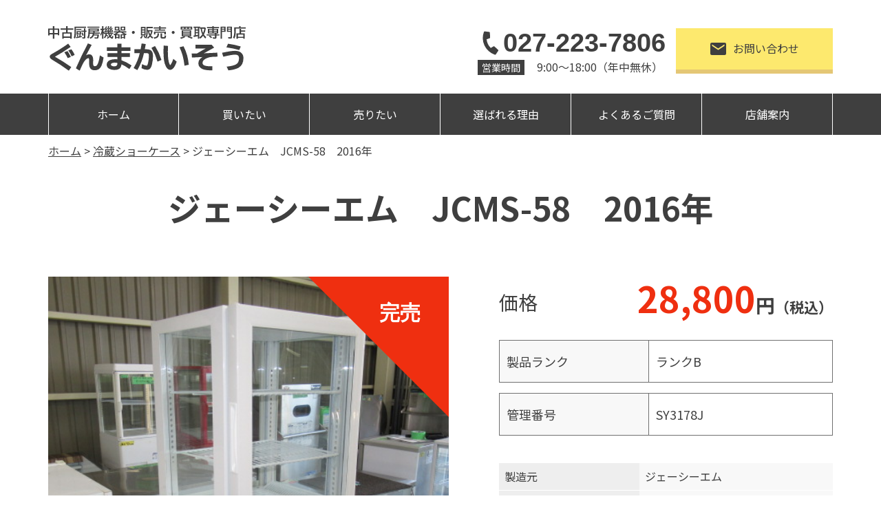

--- FILE ---
content_type: text/html; charset=UTF-8
request_url: https://gunmakaisou.com/page-item/%E3%82%B8%E3%82%A7%E3%83%BC%E3%82%B7%E3%83%BC%E3%82%A8%E3%83%A0%E3%80%80jcms-58%E3%80%802016%E5%B9%B4/
body_size: 15190
content:

<!doctype html>
<html dir="ltr" lang="ja" prefix="og: https://ogp.me/ns#">
<head>
<!-- Global site tag (gtag.js) - Google Analytics -->
<script async src="https://www.googletagmanager.com/gtag/js?id=G-SJE6ZMXV1K"></script>
<script>
  window.dataLayer = window.dataLayer || [];
  function gtag(){dataLayer.push(arguments);}
  gtag('js', new Date());

  gtag('config', 'G-SJE6ZMXV1K');
</script>
    <meta charset="UTF-8">
	<meta name="viewport" content="width=device-width,initial-scale=1,shrink-to-fit=no">


<meta name="google-site-verification" content="KnUiOUwhZPUQNUZRM_H6OXTifMiKk4MeHnO7I7C0XoA" />
<script
  src="https://code.jquery.com/jquery-3.6.0.min.js"
  integrity="sha256-/xUj+3OJU5yExlq6GSYGSHk7tPXikynS7ogEvDej/m4="
  crossorigin="anonymous"></script>
<link rel="preconnect" href="https://fonts.gstatic.com">
<link href="https://fonts.googleapis.com/css2?family=Noto+Sans+JP:wght@400;700&display=swap" rel="stylesheet">
<link href="https://use.fontawesome.com/releases/v5.15.1/css/all.css" rel="stylesheet">
  <link rel="stylesheet" href="https://gunmakaisou.com/wp2/wp-content/themes/Gunmakaisou_new/style.css?202109031520" type="text/css">
<link rel="icon" href="https://gunmakaisou.com/wp2/wp-content/themes/Gunmakaisou_new/assets/images/common/favicon_new.ico">
<script>
(function(){
  var html = document.getElementsByTagName('html')||[];
  html[0].classList.add('enable-javascript');
  window.addEventListener("load", function(){
    html[0].classList.add('window-load');
  }, false);
})();
</script>
<style>
html.enable-javascript #gnav_mm{
  visibility: hidden;
}
html.enable-javascript.window-load #gnav_mm{
  visibility: visible;
	}
</style>
<title>ジェーシーエム JCMS-58 2016年 - 株式会社群馬改装家具</title>
	<style>img:is([sizes="auto" i], [sizes^="auto," i]) { contain-intrinsic-size: 3000px 1500px }</style>
	
		<!-- All in One SEO 4.8.1.1 - aioseo.com -->
	<meta name="robots" content="max-image-preview:large" />
	<link rel="canonical" href="https://gunmakaisou.com/page-item/%e3%82%b8%e3%82%a7%e3%83%bc%e3%82%b7%e3%83%bc%e3%82%a8%e3%83%a0%e3%80%80jcms-58%e3%80%802016%e5%b9%b4/" />
	<meta name="generator" content="All in One SEO (AIOSEO) 4.8.1.1" />
		<meta property="og:locale" content="ja_JP" />
		<meta property="og:site_name" content="株式会社群馬改装家具 - 中古厨房機器の販売・買取りなら、群馬改装へ！" />
		<meta property="og:type" content="article" />
		<meta property="og:title" content="ジェーシーエム JCMS-58 2016年 - 株式会社群馬改装家具" />
		<meta property="og:url" content="https://gunmakaisou.com/page-item/%e3%82%b8%e3%82%a7%e3%83%bc%e3%82%b7%e3%83%bc%e3%82%a8%e3%83%a0%e3%80%80jcms-58%e3%80%802016%e5%b9%b4/" />
		<meta property="article:published_time" content="2022-02-07T03:31:45+00:00" />
		<meta property="article:modified_time" content="2022-02-20T00:26:33+00:00" />
		<meta name="twitter:card" content="summary" />
		<meta name="twitter:title" content="ジェーシーエム JCMS-58 2016年 - 株式会社群馬改装家具" />
		<script type="application/ld+json" class="aioseo-schema">
			{"@context":"https:\/\/schema.org","@graph":[{"@type":"BreadcrumbList","@id":"https:\/\/gunmakaisou.com\/page-item\/%e3%82%b8%e3%82%a7%e3%83%bc%e3%82%b7%e3%83%bc%e3%82%a8%e3%83%a0%e3%80%80jcms-58%e3%80%802016%e5%b9%b4\/#breadcrumblist","itemListElement":[{"@type":"ListItem","@id":"https:\/\/gunmakaisou.com\/#listItem","position":1,"name":"\u5bb6","item":"https:\/\/gunmakaisou.com\/","nextItem":{"@type":"ListItem","@id":"https:\/\/gunmakaisou.com\/page-item\/%e3%82%b8%e3%82%a7%e3%83%bc%e3%82%b7%e3%83%bc%e3%82%a8%e3%83%a0%e3%80%80jcms-58%e3%80%802016%e5%b9%b4\/#listItem","name":"\u30b8\u30a7\u30fc\u30b7\u30fc\u30a8\u30e0\u3000JCMS-58\u30002016\u5e74"}},{"@type":"ListItem","@id":"https:\/\/gunmakaisou.com\/page-item\/%e3%82%b8%e3%82%a7%e3%83%bc%e3%82%b7%e3%83%bc%e3%82%a8%e3%83%a0%e3%80%80jcms-58%e3%80%802016%e5%b9%b4\/#listItem","position":2,"name":"\u30b8\u30a7\u30fc\u30b7\u30fc\u30a8\u30e0\u3000JCMS-58\u30002016\u5e74","previousItem":{"@type":"ListItem","@id":"https:\/\/gunmakaisou.com\/#listItem","name":"\u5bb6"}}]},{"@type":"Organization","@id":"https:\/\/gunmakaisou.com\/#organization","name":"\u682a\u5f0f\u4f1a\u793e\u7fa4\u99ac\u6539\u88c5\u5bb6\u5177","description":"\u4e2d\u53e4\u53a8\u623f\u6a5f\u5668\u306e\u8ca9\u58f2\u30fb\u8cb7\u53d6\u308a\u306a\u3089\u3001\u7fa4\u99ac\u6539\u88c5\u3078\uff01","url":"https:\/\/gunmakaisou.com\/"},{"@type":"WebPage","@id":"https:\/\/gunmakaisou.com\/page-item\/%e3%82%b8%e3%82%a7%e3%83%bc%e3%82%b7%e3%83%bc%e3%82%a8%e3%83%a0%e3%80%80jcms-58%e3%80%802016%e5%b9%b4\/#webpage","url":"https:\/\/gunmakaisou.com\/page-item\/%e3%82%b8%e3%82%a7%e3%83%bc%e3%82%b7%e3%83%bc%e3%82%a8%e3%83%a0%e3%80%80jcms-58%e3%80%802016%e5%b9%b4\/","name":"\u30b8\u30a7\u30fc\u30b7\u30fc\u30a8\u30e0 JCMS-58 2016\u5e74 - \u682a\u5f0f\u4f1a\u793e\u7fa4\u99ac\u6539\u88c5\u5bb6\u5177","inLanguage":"ja","isPartOf":{"@id":"https:\/\/gunmakaisou.com\/#website"},"breadcrumb":{"@id":"https:\/\/gunmakaisou.com\/page-item\/%e3%82%b8%e3%82%a7%e3%83%bc%e3%82%b7%e3%83%bc%e3%82%a8%e3%83%a0%e3%80%80jcms-58%e3%80%802016%e5%b9%b4\/#breadcrumblist"},"datePublished":"2022-02-07T12:31:45+09:00","dateModified":"2022-02-20T09:26:33+09:00"},{"@type":"WebSite","@id":"https:\/\/gunmakaisou.com\/#website","url":"https:\/\/gunmakaisou.com\/","name":"\u682a\u5f0f\u4f1a\u793e\u7fa4\u99ac\u6539\u88c5\u5bb6\u5177","description":"\u4e2d\u53e4\u53a8\u623f\u6a5f\u5668\u306e\u8ca9\u58f2\u30fb\u8cb7\u53d6\u308a\u306a\u3089\u3001\u7fa4\u99ac\u6539\u88c5\u3078\uff01","inLanguage":"ja","publisher":{"@id":"https:\/\/gunmakaisou.com\/#organization"}}]}
		</script>
		<!-- All in One SEO -->

<script type="text/javascript">
/* <![CDATA[ */
window._wpemojiSettings = {"baseUrl":"https:\/\/s.w.org\/images\/core\/emoji\/15.0.3\/72x72\/","ext":".png","svgUrl":"https:\/\/s.w.org\/images\/core\/emoji\/15.0.3\/svg\/","svgExt":".svg","source":{"concatemoji":"https:\/\/gunmakaisou.com\/wp2\/wp-includes\/js\/wp-emoji-release.min.js?ver=6.7.2"}};
/*! This file is auto-generated */
!function(i,n){var o,s,e;function c(e){try{var t={supportTests:e,timestamp:(new Date).valueOf()};sessionStorage.setItem(o,JSON.stringify(t))}catch(e){}}function p(e,t,n){e.clearRect(0,0,e.canvas.width,e.canvas.height),e.fillText(t,0,0);var t=new Uint32Array(e.getImageData(0,0,e.canvas.width,e.canvas.height).data),r=(e.clearRect(0,0,e.canvas.width,e.canvas.height),e.fillText(n,0,0),new Uint32Array(e.getImageData(0,0,e.canvas.width,e.canvas.height).data));return t.every(function(e,t){return e===r[t]})}function u(e,t,n){switch(t){case"flag":return n(e,"\ud83c\udff3\ufe0f\u200d\u26a7\ufe0f","\ud83c\udff3\ufe0f\u200b\u26a7\ufe0f")?!1:!n(e,"\ud83c\uddfa\ud83c\uddf3","\ud83c\uddfa\u200b\ud83c\uddf3")&&!n(e,"\ud83c\udff4\udb40\udc67\udb40\udc62\udb40\udc65\udb40\udc6e\udb40\udc67\udb40\udc7f","\ud83c\udff4\u200b\udb40\udc67\u200b\udb40\udc62\u200b\udb40\udc65\u200b\udb40\udc6e\u200b\udb40\udc67\u200b\udb40\udc7f");case"emoji":return!n(e,"\ud83d\udc26\u200d\u2b1b","\ud83d\udc26\u200b\u2b1b")}return!1}function f(e,t,n){var r="undefined"!=typeof WorkerGlobalScope&&self instanceof WorkerGlobalScope?new OffscreenCanvas(300,150):i.createElement("canvas"),a=r.getContext("2d",{willReadFrequently:!0}),o=(a.textBaseline="top",a.font="600 32px Arial",{});return e.forEach(function(e){o[e]=t(a,e,n)}),o}function t(e){var t=i.createElement("script");t.src=e,t.defer=!0,i.head.appendChild(t)}"undefined"!=typeof Promise&&(o="wpEmojiSettingsSupports",s=["flag","emoji"],n.supports={everything:!0,everythingExceptFlag:!0},e=new Promise(function(e){i.addEventListener("DOMContentLoaded",e,{once:!0})}),new Promise(function(t){var n=function(){try{var e=JSON.parse(sessionStorage.getItem(o));if("object"==typeof e&&"number"==typeof e.timestamp&&(new Date).valueOf()<e.timestamp+604800&&"object"==typeof e.supportTests)return e.supportTests}catch(e){}return null}();if(!n){if("undefined"!=typeof Worker&&"undefined"!=typeof OffscreenCanvas&&"undefined"!=typeof URL&&URL.createObjectURL&&"undefined"!=typeof Blob)try{var e="postMessage("+f.toString()+"("+[JSON.stringify(s),u.toString(),p.toString()].join(",")+"));",r=new Blob([e],{type:"text/javascript"}),a=new Worker(URL.createObjectURL(r),{name:"wpTestEmojiSupports"});return void(a.onmessage=function(e){c(n=e.data),a.terminate(),t(n)})}catch(e){}c(n=f(s,u,p))}t(n)}).then(function(e){for(var t in e)n.supports[t]=e[t],n.supports.everything=n.supports.everything&&n.supports[t],"flag"!==t&&(n.supports.everythingExceptFlag=n.supports.everythingExceptFlag&&n.supports[t]);n.supports.everythingExceptFlag=n.supports.everythingExceptFlag&&!n.supports.flag,n.DOMReady=!1,n.readyCallback=function(){n.DOMReady=!0}}).then(function(){return e}).then(function(){var e;n.supports.everything||(n.readyCallback(),(e=n.source||{}).concatemoji?t(e.concatemoji):e.wpemoji&&e.twemoji&&(t(e.twemoji),t(e.wpemoji)))}))}((window,document),window._wpemojiSettings);
/* ]]> */
</script>
<style id='wp-emoji-styles-inline-css' type='text/css'>

	img.wp-smiley, img.emoji {
		display: inline !important;
		border: none !important;
		box-shadow: none !important;
		height: 1em !important;
		width: 1em !important;
		margin: 0 0.07em !important;
		vertical-align: -0.1em !important;
		background: none !important;
		padding: 0 !important;
	}
</style>
<link rel='stylesheet' id='wp-block-library-css' href='https://gunmakaisou.com/wp2/wp-includes/css/dist/block-library/style.min.css?ver=6.7.2' type='text/css' media='all' />
<style id='classic-theme-styles-inline-css' type='text/css'>
/*! This file is auto-generated */
.wp-block-button__link{color:#fff;background-color:#32373c;border-radius:9999px;box-shadow:none;text-decoration:none;padding:calc(.667em + 2px) calc(1.333em + 2px);font-size:1.125em}.wp-block-file__button{background:#32373c;color:#fff;text-decoration:none}
</style>
<style id='global-styles-inline-css' type='text/css'>
:root{--wp--preset--aspect-ratio--square: 1;--wp--preset--aspect-ratio--4-3: 4/3;--wp--preset--aspect-ratio--3-4: 3/4;--wp--preset--aspect-ratio--3-2: 3/2;--wp--preset--aspect-ratio--2-3: 2/3;--wp--preset--aspect-ratio--16-9: 16/9;--wp--preset--aspect-ratio--9-16: 9/16;--wp--preset--color--black: #000000;--wp--preset--color--cyan-bluish-gray: #abb8c3;--wp--preset--color--white: #ffffff;--wp--preset--color--pale-pink: #f78da7;--wp--preset--color--vivid-red: #cf2e2e;--wp--preset--color--luminous-vivid-orange: #ff6900;--wp--preset--color--luminous-vivid-amber: #fcb900;--wp--preset--color--light-green-cyan: #7bdcb5;--wp--preset--color--vivid-green-cyan: #00d084;--wp--preset--color--pale-cyan-blue: #8ed1fc;--wp--preset--color--vivid-cyan-blue: #0693e3;--wp--preset--color--vivid-purple: #9b51e0;--wp--preset--gradient--vivid-cyan-blue-to-vivid-purple: linear-gradient(135deg,rgba(6,147,227,1) 0%,rgb(155,81,224) 100%);--wp--preset--gradient--light-green-cyan-to-vivid-green-cyan: linear-gradient(135deg,rgb(122,220,180) 0%,rgb(0,208,130) 100%);--wp--preset--gradient--luminous-vivid-amber-to-luminous-vivid-orange: linear-gradient(135deg,rgba(252,185,0,1) 0%,rgba(255,105,0,1) 100%);--wp--preset--gradient--luminous-vivid-orange-to-vivid-red: linear-gradient(135deg,rgba(255,105,0,1) 0%,rgb(207,46,46) 100%);--wp--preset--gradient--very-light-gray-to-cyan-bluish-gray: linear-gradient(135deg,rgb(238,238,238) 0%,rgb(169,184,195) 100%);--wp--preset--gradient--cool-to-warm-spectrum: linear-gradient(135deg,rgb(74,234,220) 0%,rgb(151,120,209) 20%,rgb(207,42,186) 40%,rgb(238,44,130) 60%,rgb(251,105,98) 80%,rgb(254,248,76) 100%);--wp--preset--gradient--blush-light-purple: linear-gradient(135deg,rgb(255,206,236) 0%,rgb(152,150,240) 100%);--wp--preset--gradient--blush-bordeaux: linear-gradient(135deg,rgb(254,205,165) 0%,rgb(254,45,45) 50%,rgb(107,0,62) 100%);--wp--preset--gradient--luminous-dusk: linear-gradient(135deg,rgb(255,203,112) 0%,rgb(199,81,192) 50%,rgb(65,88,208) 100%);--wp--preset--gradient--pale-ocean: linear-gradient(135deg,rgb(255,245,203) 0%,rgb(182,227,212) 50%,rgb(51,167,181) 100%);--wp--preset--gradient--electric-grass: linear-gradient(135deg,rgb(202,248,128) 0%,rgb(113,206,126) 100%);--wp--preset--gradient--midnight: linear-gradient(135deg,rgb(2,3,129) 0%,rgb(40,116,252) 100%);--wp--preset--font-size--small: 13px;--wp--preset--font-size--medium: 20px;--wp--preset--font-size--large: 36px;--wp--preset--font-size--x-large: 42px;--wp--preset--spacing--20: 0.44rem;--wp--preset--spacing--30: 0.67rem;--wp--preset--spacing--40: 1rem;--wp--preset--spacing--50: 1.5rem;--wp--preset--spacing--60: 2.25rem;--wp--preset--spacing--70: 3.38rem;--wp--preset--spacing--80: 5.06rem;--wp--preset--shadow--natural: 6px 6px 9px rgba(0, 0, 0, 0.2);--wp--preset--shadow--deep: 12px 12px 50px rgba(0, 0, 0, 0.4);--wp--preset--shadow--sharp: 6px 6px 0px rgba(0, 0, 0, 0.2);--wp--preset--shadow--outlined: 6px 6px 0px -3px rgba(255, 255, 255, 1), 6px 6px rgba(0, 0, 0, 1);--wp--preset--shadow--crisp: 6px 6px 0px rgba(0, 0, 0, 1);}:where(.is-layout-flex){gap: 0.5em;}:where(.is-layout-grid){gap: 0.5em;}body .is-layout-flex{display: flex;}.is-layout-flex{flex-wrap: wrap;align-items: center;}.is-layout-flex > :is(*, div){margin: 0;}body .is-layout-grid{display: grid;}.is-layout-grid > :is(*, div){margin: 0;}:where(.wp-block-columns.is-layout-flex){gap: 2em;}:where(.wp-block-columns.is-layout-grid){gap: 2em;}:where(.wp-block-post-template.is-layout-flex){gap: 1.25em;}:where(.wp-block-post-template.is-layout-grid){gap: 1.25em;}.has-black-color{color: var(--wp--preset--color--black) !important;}.has-cyan-bluish-gray-color{color: var(--wp--preset--color--cyan-bluish-gray) !important;}.has-white-color{color: var(--wp--preset--color--white) !important;}.has-pale-pink-color{color: var(--wp--preset--color--pale-pink) !important;}.has-vivid-red-color{color: var(--wp--preset--color--vivid-red) !important;}.has-luminous-vivid-orange-color{color: var(--wp--preset--color--luminous-vivid-orange) !important;}.has-luminous-vivid-amber-color{color: var(--wp--preset--color--luminous-vivid-amber) !important;}.has-light-green-cyan-color{color: var(--wp--preset--color--light-green-cyan) !important;}.has-vivid-green-cyan-color{color: var(--wp--preset--color--vivid-green-cyan) !important;}.has-pale-cyan-blue-color{color: var(--wp--preset--color--pale-cyan-blue) !important;}.has-vivid-cyan-blue-color{color: var(--wp--preset--color--vivid-cyan-blue) !important;}.has-vivid-purple-color{color: var(--wp--preset--color--vivid-purple) !important;}.has-black-background-color{background-color: var(--wp--preset--color--black) !important;}.has-cyan-bluish-gray-background-color{background-color: var(--wp--preset--color--cyan-bluish-gray) !important;}.has-white-background-color{background-color: var(--wp--preset--color--white) !important;}.has-pale-pink-background-color{background-color: var(--wp--preset--color--pale-pink) !important;}.has-vivid-red-background-color{background-color: var(--wp--preset--color--vivid-red) !important;}.has-luminous-vivid-orange-background-color{background-color: var(--wp--preset--color--luminous-vivid-orange) !important;}.has-luminous-vivid-amber-background-color{background-color: var(--wp--preset--color--luminous-vivid-amber) !important;}.has-light-green-cyan-background-color{background-color: var(--wp--preset--color--light-green-cyan) !important;}.has-vivid-green-cyan-background-color{background-color: var(--wp--preset--color--vivid-green-cyan) !important;}.has-pale-cyan-blue-background-color{background-color: var(--wp--preset--color--pale-cyan-blue) !important;}.has-vivid-cyan-blue-background-color{background-color: var(--wp--preset--color--vivid-cyan-blue) !important;}.has-vivid-purple-background-color{background-color: var(--wp--preset--color--vivid-purple) !important;}.has-black-border-color{border-color: var(--wp--preset--color--black) !important;}.has-cyan-bluish-gray-border-color{border-color: var(--wp--preset--color--cyan-bluish-gray) !important;}.has-white-border-color{border-color: var(--wp--preset--color--white) !important;}.has-pale-pink-border-color{border-color: var(--wp--preset--color--pale-pink) !important;}.has-vivid-red-border-color{border-color: var(--wp--preset--color--vivid-red) !important;}.has-luminous-vivid-orange-border-color{border-color: var(--wp--preset--color--luminous-vivid-orange) !important;}.has-luminous-vivid-amber-border-color{border-color: var(--wp--preset--color--luminous-vivid-amber) !important;}.has-light-green-cyan-border-color{border-color: var(--wp--preset--color--light-green-cyan) !important;}.has-vivid-green-cyan-border-color{border-color: var(--wp--preset--color--vivid-green-cyan) !important;}.has-pale-cyan-blue-border-color{border-color: var(--wp--preset--color--pale-cyan-blue) !important;}.has-vivid-cyan-blue-border-color{border-color: var(--wp--preset--color--vivid-cyan-blue) !important;}.has-vivid-purple-border-color{border-color: var(--wp--preset--color--vivid-purple) !important;}.has-vivid-cyan-blue-to-vivid-purple-gradient-background{background: var(--wp--preset--gradient--vivid-cyan-blue-to-vivid-purple) !important;}.has-light-green-cyan-to-vivid-green-cyan-gradient-background{background: var(--wp--preset--gradient--light-green-cyan-to-vivid-green-cyan) !important;}.has-luminous-vivid-amber-to-luminous-vivid-orange-gradient-background{background: var(--wp--preset--gradient--luminous-vivid-amber-to-luminous-vivid-orange) !important;}.has-luminous-vivid-orange-to-vivid-red-gradient-background{background: var(--wp--preset--gradient--luminous-vivid-orange-to-vivid-red) !important;}.has-very-light-gray-to-cyan-bluish-gray-gradient-background{background: var(--wp--preset--gradient--very-light-gray-to-cyan-bluish-gray) !important;}.has-cool-to-warm-spectrum-gradient-background{background: var(--wp--preset--gradient--cool-to-warm-spectrum) !important;}.has-blush-light-purple-gradient-background{background: var(--wp--preset--gradient--blush-light-purple) !important;}.has-blush-bordeaux-gradient-background{background: var(--wp--preset--gradient--blush-bordeaux) !important;}.has-luminous-dusk-gradient-background{background: var(--wp--preset--gradient--luminous-dusk) !important;}.has-pale-ocean-gradient-background{background: var(--wp--preset--gradient--pale-ocean) !important;}.has-electric-grass-gradient-background{background: var(--wp--preset--gradient--electric-grass) !important;}.has-midnight-gradient-background{background: var(--wp--preset--gradient--midnight) !important;}.has-small-font-size{font-size: var(--wp--preset--font-size--small) !important;}.has-medium-font-size{font-size: var(--wp--preset--font-size--medium) !important;}.has-large-font-size{font-size: var(--wp--preset--font-size--large) !important;}.has-x-large-font-size{font-size: var(--wp--preset--font-size--x-large) !important;}
:where(.wp-block-post-template.is-layout-flex){gap: 1.25em;}:where(.wp-block-post-template.is-layout-grid){gap: 1.25em;}
:where(.wp-block-columns.is-layout-flex){gap: 2em;}:where(.wp-block-columns.is-layout-grid){gap: 2em;}
:root :where(.wp-block-pullquote){font-size: 1.5em;line-height: 1.6;}
</style>
<link rel='stylesheet' id='grw-public-main-css-css' href='https://gunmakaisou.com/wp2/wp-content/plugins/widget-google-reviews/assets/css/public-main.css?ver=5.7' type='text/css' media='all' />
<link rel='stylesheet' id='wp-pagenavi-css' href='https://gunmakaisou.com/wp2/wp-content/plugins/wp-pagenavi/pagenavi-css.css?ver=2.70' type='text/css' media='all' />
<script type="text/javascript" defer="defer" src="https://gunmakaisou.com/wp2/wp-content/plugins/widget-google-reviews/assets/js/public-main.js?ver=5.7" id="grw-public-main-js-js"></script>
<link rel="https://api.w.org/" href="https://gunmakaisou.com/wp-json/" /><link rel="alternate" title="JSON" type="application/json" href="https://gunmakaisou.com/wp-json/wp/v2/page-item/46593" /><link rel="EditURI" type="application/rsd+xml" title="RSD" href="https://gunmakaisou.com/wp2/xmlrpc.php?rsd" />
<meta name="generator" content="WordPress 6.7.2" />
<link rel='shortlink' href='https://gunmakaisou.com/?p=46593' />
<link rel="alternate" title="oEmbed (JSON)" type="application/json+oembed" href="https://gunmakaisou.com/wp-json/oembed/1.0/embed?url=https%3A%2F%2Fgunmakaisou.com%2Fpage-item%2F%25e3%2582%25b8%25e3%2582%25a7%25e3%2583%25bc%25e3%2582%25b7%25e3%2583%25bc%25e3%2582%25a8%25e3%2583%25a0%25e3%2580%2580jcms-58%25e3%2580%25802016%25e5%25b9%25b4%2F" />
<link rel="alternate" title="oEmbed (XML)" type="text/xml+oembed" href="https://gunmakaisou.com/wp-json/oembed/1.0/embed?url=https%3A%2F%2Fgunmakaisou.com%2Fpage-item%2F%25e3%2582%25b8%25e3%2582%25a7%25e3%2583%25bc%25e3%2582%25b7%25e3%2583%25bc%25e3%2582%25a8%25e3%2583%25a0%25e3%2580%2580jcms-58%25e3%2580%25802016%25e5%25b9%25b4%2F&#038;format=xml" />
<noscript><style>.lazyload[data-src]{display:none !important;}</style></noscript><style>.lazyload{background-image:none !important;}.lazyload:before{background-image:none !important;}</style></head>
<!-- Google tag (gtag.js) -->
<script async src="https://www.googletagmanager.com/gtag/js?id=G-F2R43XMCYW"></script>
<script>
  window.dataLayer = window.dataLayer || [];
  function gtag(){dataLayer.push(arguments);}
  gtag('js', new Date());

  gtag('config', 'G-F2R43XMCYW');
</script>
<body class="page-item-template-default single single-page-item postid-46593 %e3%82%b8%e3%82%a7%e3%83%bc%e3%82%b7%e3%83%bc%e3%82%a8%e3%83%a0%e3%80%80jcms-58%e3%80%802016%e5%b9%b4">
<div id="screen">
<header class="header">
<!-- -----------   For PC Header   ----------- -->
<div class="header_inner">
<h1 class="logo"><a href="https://gunmakaisou.com/"><img alt="中古厨房機器・販売・買取専門店 ぐんまかいそう" src="[data-uri]" data-src="https://gunmakaisou.com/wp2/wp-content/themes/Gunmakaisou_new/assets/images/common/logo.svg" decoding="async" class="lazyload" /><noscript><img alt="中古厨房機器・販売・買取専門店 ぐんまかいそう" src="https://gunmakaisou.com/wp2/wp-content/themes/Gunmakaisou_new/assets/images/common/logo.svg" data-eio="l" /></noscript></a></h1>
<div class="header_right">
	<div class="h_tel"><a href="tel:0272237806"><img src="[data-uri]" alt="tel" data-src="https://gunmakaisou.com/wp2/wp-content/themes/Gunmakaisou_new/assets/images/common/tel.svg" decoding="async" class="lazyload" /><noscript><img src="https://gunmakaisou.com/wp2/wp-content/themes/Gunmakaisou_new/assets/images/common/tel.svg" alt="tel" data-eio="l" /></noscript>027-223-7806</a>
	<div class="h_time"><p>営業時間</p><p>9:00～18:00（年中無休）</p></div></div>
	<div class="h_contact"><a href="https://gunmakaisou.com/contact/"><img src="[data-uri]" alt="" data-src="https://gunmakaisou.com/wp2/wp-content/themes/Gunmakaisou_new/assets/images/common/mail.svg" decoding="async" class="lazyload" /><noscript><img src="https://gunmakaisou.com/wp2/wp-content/themes/Gunmakaisou_new/assets/images/common/mail.svg" alt="" data-eio="l" /></noscript>お問い合わせ</a></div>
</div>
<!-- /.header_inner --></div>
	
<nav class="gnav_pc">
<ul>
<li><a href="https://gunmakaisou.com/">ホーム</a></li>
<li class="relative toggle"><a>買いたい</a>
		   <ul class="child block">
				<li></li>
				<li class="opa"><a href="https://gunmakaisou.com/search/"><span>商品を探す</span></a></li>
				<li class="opa"><a href="https://gunmakaisou.com/guide/"><span>ご利用ガイド</span></a></li>
			</ul>
	   </li>
<li class="relative toggle"><a>売りたい</a>
		   <ul class="child block">
			   <li></li>
				<li class="opa"><a href="https://gunmakaisou.com/satei/"><span>買取について</span></a></li>
				<li class="opa"><a href="https://gunmakaisou.com/satei-form/"><span>買取フォーム</span></a></li>
			</ul>
</li>
<li><a href="https://gunmakaisou.com/reason/">選ばれる理由</a></li>
<li><a href="https://gunmakaisou.com/faq/">よくあるご質問</a></li>
<li><a href="https://gunmakaisou.com/company/">店舗案内</a></li>
</ul>
<!-- / .gnav_pc --></nav>
<!-- / .header --></header>

<nav id="gnav_mm">
<div class="sub_title">
<h1 class="logo"><a href="https://gunmakaisou.com/"><img alt="中古厨房機器・販売・買取専門店 ぐんまかいそう" src="[data-uri]" data-src="https://gunmakaisou.com/wp2/wp-content/themes/Gunmakaisou_new/assets/images/common/logo.svg" decoding="async" class="lazyload" /><noscript><img alt="中古厨房機器・販売・買取専門店 ぐんまかいそう" src="https://gunmakaisou.com/wp2/wp-content/themes/Gunmakaisou_new/assets/images/common/logo.svg" data-eio="l" /></noscript></a></h1>
</div>
<ul>
	<div></div>
<div>
<li><a href="https://gunmakaisou.com/">ホーム</a></li>
<li><a class="mean-expand noafter">買いたい</a>
		   <ul>
				<li><a href="https://gunmakaisou.com/search/"><span>商品を探す</span></a></li>
				<li><a href="https://gunmakaisou.com/guide/"><span>ご利用ガイド</span></a></li>
			</ul>
	   </li>
<li><a class="mean-expand noafter">売りたい</a>
		   <ul>
				<li><a href="https://gunmakaisou.com/satei/"><span>買取について</span></a></li>
				<li><a href="https://gunmakaisou.com/satei-form/"><span>買取フォーム</span></a></li>
			</ul>
</li>
<li><a href="https://gunmakaisou.com/reason/">選ばれる理由</a></li>
<li><a href="https://gunmakaisou.com/faq/">よくあるご質問</a></li>
<li><a href="https://gunmakaisou.com/company/">店舗案内</a></li>
<li><a href="https://gunmakaisou.com/page-news/">お知らせ</a></li>
<li class="li-last"><a href="https://gunmakaisou.com/contact/">お問い合わせ</a></li>
<li class="mean-last">
	<a href="tel:0272237806"><img src="[data-uri]" alt="tel" data-src="https://gunmakaisou.com/wp2/wp-content/themes/Gunmakaisou_new/assets/images/common/nav_tel.svg" decoding="async" class="lazyload" /><noscript><img src="https://gunmakaisou.com/wp2/wp-content/themes/Gunmakaisou_new/assets/images/common/nav_tel.svg" alt="tel" data-eio="l" /></noscript>027-223-7806</a>
	<p>営業時間　9:00～18:00</p><p>（年中無休）</p>
</li>
</div>
</ul>
<!-- / #gnav_mm --></nav>

<div class="breadcrumbs" vocab="http://schema.org/" typeof="BreadcrumbList">
<!-- Breadcrumb NavXT 7.4.1 -->
<span property="itemListElement" typeof="ListItem"><a property="item" typeof="WebPage" title="Go to 株式会社群馬改装家具." href="https://gunmakaisou.com" class="home" ><span property="name">ホーム</span></a><meta property="position" content="1"></span> &gt; <span property="itemListElement" typeof="ListItem"><a property="item" typeof="WebPage" title="Go to the 冷蔵ショーケース 販売機器の分類 archives." href="https://gunmakaisou.com/tax-item/item06/" class="taxonomy tax-item" ><span property="name">冷蔵ショーケース</span></a><meta property="position" content="2"></span> &gt; <span property="itemListElement" typeof="ListItem"><span property="name" class="post post-page-item current-item">ジェーシーエム　JCMS-58　2016年</span><meta property="url" content="https://gunmakaisou.com/page-item/%e3%82%b8%e3%82%a7%e3%83%bc%e3%82%b7%e3%83%bc%e3%82%a8%e3%83%a0%e3%80%80jcms-58%e3%80%802016%e5%b9%b4/"><meta property="position" content="3"></span></div>




    <div id="container">
        <main>

            <h1 class="title_type_h1">ジェーシーエム　JCMS-58　2016年</h1>

            <div class="product_datail_block">
                <div class="detail_slide">
                    <div class="soldout">
                                                    <img src="[data-uri]" alt="完売済み" data-src="https://gunmakaisou.com/wp2/wp-content/themes/Gunmakaisou_new/assets/images/product/soldout3.svg" decoding="async" class="lazyload" /><noscript><img src="https://gunmakaisou.com/wp2/wp-content/themes/Gunmakaisou_new/assets/images/product/soldout3.svg" alt="完売済み" data-eio="l" /></noscript>
                                            </div>
                    <ul class="slider">
                        <li>
                                                            <img src="[data-uri]" alt="" data-src="https://gunmakaisou.com/wp2/wp-content/uploads/2022/02/066.jpg" decoding="async" class="lazyload" data-eio-rwidth="480" data-eio-rheight="480" /><noscript><img src="https://gunmakaisou.com/wp2/wp-content/uploads/2022/02/066.jpg" alt="" data-eio="l" /></noscript>
                            
                        </li>
                                                    <li>
                                                                <img src="[data-uri]" alt="" data-src="https://gunmakaisou.com/wp2/wp-content/uploads/2022/02/067.jpg" decoding="async" class="lazyload" data-eio-rwidth="480" data-eio-rheight="480" /><noscript><img src="https://gunmakaisou.com/wp2/wp-content/uploads/2022/02/067.jpg" alt="" data-eio="l" /></noscript>
                            </li>
                                                                            <li>
                                                                <img src="[data-uri]" alt="" data-src="https://gunmakaisou.com/wp2/wp-content/uploads/2022/02/065.jpg" decoding="async" class="lazyload" data-eio-rwidth="480" data-eio-rheight="480" /><noscript><img src="https://gunmakaisou.com/wp2/wp-content/uploads/2022/02/065.jpg" alt="" data-eio="l" /></noscript>

                            </li>
                                                                            <li>
                                                                <img src="[data-uri]" alt="" data-src="https://gunmakaisou.com/wp2/wp-content/uploads/2022/02/064.jpg" decoding="async" class="lazyload" data-eio-rwidth="480" data-eio-rheight="480" /><noscript><img src="https://gunmakaisou.com/wp2/wp-content/uploads/2022/02/064.jpg" alt="" data-eio="l" /></noscript>

                            </li>
                                                                            <li>
                                                                <img src="[data-uri]" alt="" data-src="https://gunmakaisou.com/wp2/wp-content/uploads/2022/02/068.jpg" decoding="async" class="lazyload" data-eio-rwidth="480" data-eio-rheight="480" /><noscript><img src="https://gunmakaisou.com/wp2/wp-content/uploads/2022/02/068.jpg" alt="" data-eio="l" /></noscript>
                            </li>
                                                                                                                    </ul>
                    <ul class="thumb">
                        <li>
                                                            <img src="[data-uri]" alt="" data-src="https://gunmakaisou.com/wp2/wp-content/uploads/2022/02/066-150x150.jpg" decoding="async" class="lazyload" data-eio-rwidth="150" data-eio-rheight="150" /><noscript><img src="https://gunmakaisou.com/wp2/wp-content/uploads/2022/02/066-150x150.jpg" alt="" data-eio="l" /></noscript>
                            
                        </li>
                                                    <li>
                                                                <img src="[data-uri]" alt="" data-src="https://gunmakaisou.com/wp2/wp-content/uploads/2022/02/067-150x150.jpg" decoding="async" class="lazyload" data-eio-rwidth="150" data-eio-rheight="150" /><noscript><img src="https://gunmakaisou.com/wp2/wp-content/uploads/2022/02/067-150x150.jpg" alt="" data-eio="l" /></noscript>
                            </li>
                                                                            <li>
                                                                <img src="[data-uri]" alt="" data-src="https://gunmakaisou.com/wp2/wp-content/uploads/2022/02/065-150x150.jpg" decoding="async" class="lazyload" data-eio-rwidth="150" data-eio-rheight="150" /><noscript><img src="https://gunmakaisou.com/wp2/wp-content/uploads/2022/02/065-150x150.jpg" alt="" data-eio="l" /></noscript>

                            </li>
                                                                            <li>
                                                                <img src="[data-uri]" alt="" data-src="https://gunmakaisou.com/wp2/wp-content/uploads/2022/02/064-150x150.jpg" decoding="async" class="lazyload" data-eio-rwidth="150" data-eio-rheight="150" /><noscript><img src="https://gunmakaisou.com/wp2/wp-content/uploads/2022/02/064-150x150.jpg" alt="" data-eio="l" /></noscript>

                            </li>
                                                                            <li>
                                                                <img src="[data-uri]" alt="" data-src="https://gunmakaisou.com/wp2/wp-content/uploads/2022/02/068-150x150.jpg" decoding="async" class="lazyload" data-eio-rwidth="150" data-eio-rheight="150" /><noscript><img src="https://gunmakaisou.com/wp2/wp-content/uploads/2022/02/068-150x150.jpg" alt="" data-eio="l" /></noscript>
                            </li>
                                                                                                                    </ul>
                </div>

                <div class="datail_table">
                    <div class="product_price" >
                        <span class="kakaku">価格</span>
                        <p>28,800<span>円<small>（税込）</small></span></p>
                    </div>
                    <ul class="product_rank" style="margin-bottom: 15px;">
                        <li>製品ランク</li>
                        <li>                                                            ランクB
                                                                                    </li>
                    </ul>
                    <ul class="product_rank">
                        <li>管理番号</li>
                        <li>SY3178J</li>
                    </ul>
                    <table class="table_type01">
                        <tbody>
                            <tr>
                                <th scope="row">製造元</th>
                                <td>ジェーシーエム</td>
                            </tr>
                            <tr>
                                <th scope="row">型番</th>
                                <td>JCMS-58</td>
                            </tr>
                                                            <tr>
                                    <th scope="row">電源</th>

                                    <td>
                                        100V                                    </td>
                                </tr>
                                                                                        <tr>
                                    <th scope="row">周波数</th>
                                    <td>
                                                                                    50Hz                                                                                    60Hz                                                                            </td>
                                </tr>
                                                                                        <tr>
                                    <th scope="row">製造年</th>
                                    <td>2016年</td>
                                </tr>
                                                                                        <tr>
                                    <th scope="row">保証</th>
                                    <td>１ヶ月保証</td>
                                </tr>
                                                        <tr>
                                <th scope="row">定価</th>
                                <td>￥(税込)</td>
                            </tr>
                            <tr>
                                <th scope="row">サイズ</th>
                                <td>W:424 D:390 H:844 </td>
                            </tr>
                                                                                                                                                <tr>
                                    <th scope="row">有効内容積</th>
                                    <td>58L</td>
                                </tr>
                                                                                        <tr>
                                    <th scope="row">質量</th>
                                    <td>36kg</td>
                                </tr>
                                                                                                                    <tr>
                                    <th scope="row">特記事項</th>
                                    <td><table width="865">
<tbody>
<tr>
<td style="font-weight: 400;" width="865">【電源】100V<br />
【定格周波数】50/60Hz<br />
【有効内容積】58L<br />
【質量】36kg</td>
</tr>
</tbody>
</table>
</td>
                                </tr>
                                                                                </tbody>
                    </table>


                </div>

            </div>

            <section class="mb100 sp_mb60">
                <h2 class="title_type02">配送について</h2>
                                    <p>【らくらく家財便】<br>
                        らくらく家財便にて対応させていただきます。<br>
                        送料につきましては別途お見積いたしますのでお気軽にご連絡ください。</p>
                                    </section>

            <section class="mb140 sp_mb100">
                <h2 class="title_type02">保証について</h2>
                <p>正常な使用状態で保証期間内に故障した場合、無料修理（購入金額以内）又は代替品があれば交換、又は返品返金で対応させていただきます。<br>また商品の故障による内容物、営業補償等の保証は致しかねますのでご確認の上ご購入をお願いします。</p>
            </section>


            <div class="content bg02 mb40">
                <section class="mb40 sp_mb40">
                    <h2 class="title_type02">お問い合わせ・（在庫確認）</h2>
                    <p class="mb10">こちらの商品のお問合せ・在庫確認は、お電話または下記フォームより承っております。ご意見・ご質問などお気軽に御問合せください。お急ぎの方は、お電話にてお願いいたします。お電話の場合、商品名の右下にある「管理番号」をお伝えいただけるとスムーズにご確認することができます。</p>

                    <div class="product_contact">
                        <a href="tel:0272237806"><img src="[data-uri]" alt="tel" data-src="https://gunmakaisou.com/wp2/wp-content/themes/Gunmakaisou_new/assets/images/common/tel.svg" decoding="async" class="lazyload" /><noscript><img src="https://gunmakaisou.com/wp2/wp-content/themes/Gunmakaisou_new/assets/images/common/tel.svg" alt="tel" data-eio="l" /></noscript>027-223-7806</a>
                        <p>営業時間　9:00～18:00（年中無休）</p>
                    </div>
                </section>

                <section class="">
                    <div id="mw_wp_form_mw-wp-form-41484" class="mw_wp_form mw_wp_form_input  ">
					<form method="post" action="" enctype="multipart/form-data"><section class="buy_form">
<p>ご希望の商品に関するお問い合せ・在庫確認・お見積依頼などお気軽にお問い合わせ下さい。</p>
<table class="table_type03">
<tbody>
<tr id="input_target">
<th scope="row">管理番号</th>
<td>

<input type="text" name="管理番号" id="gc_id" class="pc_w80" size="60" value="" />

</td>
</tr>
<tr id="input_target5">
<th scope="row">カテゴリー</th>
<td>

<input type="text" name="カテゴリー" id="tax-item" class="pc_w80" size="60" value="" />

</td>
</tr>
<tr id="input_target2">
<th scope="row">商品名</th>
<td>

<input type="text" name="商品名" id="gc_name" class="pc_w80" size="60" value="" />

</td>
</tr>
<tr id="input_target3">
<th scope="row">価格</th>
<td>

<input type="text" name="価格" id="gc_price" class="pc_w80" size="60" value="" />

</td>
</tr>
<tr id="input_target4" style="opacity:0">
<th scope="row">URL</th>
<td>

<input type="text" name="URL" id="URL" class="pc_w80" size="60" value="" />

</td>
</tr>
<tr>
<th scope="row">氏名<span class="hisu">必須</span></th>
<td>

<input type="text" name="氏名" class="pc_w80" size="60" value="" placeholder="例）山田　太郎" />

</td>
</tr>
<tr class="furigana">
<th scope="row">フリガナ<span class="nini">任意</span></th>
<td>

<input type="text" name="フリガナ" class="pc_w80" size="60" value="" placeholder="例）ヤマダ　タロウ" />

</td>
</tr>
<tr class="email">
<th scope="row">メールアドレス<span class="hisu">必須</span></th>
<td>

<input type="email" name="メールアドレス" class="pc_w80" size="60" value="" placeholder="例）gunmakaisou@maebashi.com" data-conv-half-alphanumeric="true"/>

</td>
</tr>
<tr class="email-again">
<th scope="row"></th>
<td>
<span class="sp_only again-text">（再度入力）</span>
<input type="email" name="メールアドレス2" class="pc_w80" size="60" value="" placeholder="例）gunmakaisou@maebashi.com" data-conv-half-alphanumeric="true"/>
<span class="pc_only again-text">（再度入力）</span></td>
</tr>
<tr class="tel">
<th scope="row">電話番号<span class="hisu">必須</span></th>
<td>

<input type="text" name="電話番号" class="pc_w80" size="60" value="" placeholder="例）027-223-7806" />

</td>
</tr>
<tr>
<th class="title_h2_wrapper">
<h2 class="title_h2">お客様のご住所</h2>
</th>
<td class="space"></td>
</tr>
<tr class="post-code">
<th scope="row">郵便番号<span class="nini">任意</span></th>
<td>
<div>

<input type="text" name="郵便番号" id="zip" class="pc_w40" size="60" value="" />
</p>
<p class="notes">半角数字（例：465-0057）</p>
</div>
</td>
</tr>
<tr>
<th scope="row">住所<span class="nini">任意</span></th>
<td>
<div class="mb20 pc-mb30">

<select name="都道府県" id="pref" >
			<option value="北海道" >
			北海道		</option>
			<option value="青森県" >
			青森県		</option>
			<option value="岩手県" >
			岩手県		</option>
			<option value="宮城県" >
			宮城県		</option>
			<option value="秋田県" >
			秋田県		</option>
			<option value="山形県" >
			山形県		</option>
			<option value="福島県" >
			福島県		</option>
			<option value="茨城県" >
			茨城県		</option>
			<option value="栃木県" >
			栃木県		</option>
			<option value="群馬県" >
			群馬県		</option>
			<option value="埼玉県" >
			埼玉県		</option>
			<option value="千葉県" >
			千葉県		</option>
			<option value="東京都" >
			東京都		</option>
			<option value="神奈川県" >
			神奈川県		</option>
			<option value="新潟県" >
			新潟県		</option>
			<option value="富山県" >
			富山県		</option>
			<option value="石川県" >
			石川県		</option>
			<option value="福井県" >
			福井県		</option>
			<option value="山梨県" >
			山梨県		</option>
			<option value="長野県" >
			長野県		</option>
			<option value="岐阜県" >
			岐阜県		</option>
			<option value="静岡県" >
			静岡県		</option>
			<option value="愛知県" >
			愛知県		</option>
			<option value="三重県" >
			三重県		</option>
			<option value="滋賀県" >
			滋賀県		</option>
			<option value="京都府" >
			京都府		</option>
			<option value="大阪府" >
			大阪府		</option>
			<option value="兵庫県" >
			兵庫県		</option>
			<option value="奈良県" >
			奈良県		</option>
			<option value="和歌山県" >
			和歌山県		</option>
			<option value="鳥取県" >
			鳥取県		</option>
			<option value="島根県" >
			島根県		</option>
			<option value="岡山県" >
			岡山県		</option>
			<option value="広島県" >
			広島県		</option>
			<option value="山口県" >
			山口県		</option>
			<option value="徳島県" >
			徳島県		</option>
			<option value="香川県" >
			香川県		</option>
			<option value="愛媛県" >
			愛媛県		</option>
			<option value="高知県" >
			高知県		</option>
			<option value="福岡県" >
			福岡県		</option>
			<option value="佐賀県" >
			佐賀県		</option>
			<option value="長崎県" >
			長崎県		</option>
			<option value="熊本県" >
			熊本県		</option>
			<option value="大分県" >
			大分県		</option>
			<option value="宮崎県" >
			宮崎県		</option>
			<option value="鹿児島県" >
			鹿児島県		</option>
			<option value="沖縄県" >
			沖縄県		</option>
	</select>

<input type="hidden" name="__children[都道府県][]" value="{&quot;\u5317\u6d77\u9053&quot;:&quot;\u5317\u6d77\u9053&quot;,&quot;\u9752\u68ee\u770c&quot;:&quot;\u9752\u68ee\u770c&quot;,&quot;\u5ca9\u624b\u770c&quot;:&quot;\u5ca9\u624b\u770c&quot;,&quot;\u5bae\u57ce\u770c&quot;:&quot;\u5bae\u57ce\u770c&quot;,&quot;\u79cb\u7530\u770c&quot;:&quot;\u79cb\u7530\u770c&quot;,&quot;\u5c71\u5f62\u770c&quot;:&quot;\u5c71\u5f62\u770c&quot;,&quot;\u798f\u5cf6\u770c&quot;:&quot;\u798f\u5cf6\u770c&quot;,&quot;\u8328\u57ce\u770c&quot;:&quot;\u8328\u57ce\u770c&quot;,&quot;\u6803\u6728\u770c&quot;:&quot;\u6803\u6728\u770c&quot;,&quot;\u7fa4\u99ac\u770c&quot;:&quot;\u7fa4\u99ac\u770c&quot;,&quot;\u57fc\u7389\u770c&quot;:&quot;\u57fc\u7389\u770c&quot;,&quot;\u5343\u8449\u770c&quot;:&quot;\u5343\u8449\u770c&quot;,&quot;\u6771\u4eac\u90fd&quot;:&quot;\u6771\u4eac\u90fd&quot;,&quot;\u795e\u5948\u5ddd\u770c&quot;:&quot;\u795e\u5948\u5ddd\u770c&quot;,&quot;\u65b0\u6f5f\u770c&quot;:&quot;\u65b0\u6f5f\u770c&quot;,&quot;\u5bcc\u5c71\u770c&quot;:&quot;\u5bcc\u5c71\u770c&quot;,&quot;\u77f3\u5ddd\u770c&quot;:&quot;\u77f3\u5ddd\u770c&quot;,&quot;\u798f\u4e95\u770c&quot;:&quot;\u798f\u4e95\u770c&quot;,&quot;\u5c71\u68a8\u770c&quot;:&quot;\u5c71\u68a8\u770c&quot;,&quot;\u9577\u91ce\u770c&quot;:&quot;\u9577\u91ce\u770c&quot;,&quot;\u5c90\u961c\u770c&quot;:&quot;\u5c90\u961c\u770c&quot;,&quot;\u9759\u5ca1\u770c&quot;:&quot;\u9759\u5ca1\u770c&quot;,&quot;\u611b\u77e5\u770c&quot;:&quot;\u611b\u77e5\u770c&quot;,&quot;\u4e09\u91cd\u770c&quot;:&quot;\u4e09\u91cd\u770c&quot;,&quot;\u6ecb\u8cc0\u770c&quot;:&quot;\u6ecb\u8cc0\u770c&quot;,&quot;\u4eac\u90fd\u5e9c&quot;:&quot;\u4eac\u90fd\u5e9c&quot;,&quot;\u5927\u962a\u5e9c&quot;:&quot;\u5927\u962a\u5e9c&quot;,&quot;\u5175\u5eab\u770c&quot;:&quot;\u5175\u5eab\u770c&quot;,&quot;\u5948\u826f\u770c&quot;:&quot;\u5948\u826f\u770c&quot;,&quot;\u548c\u6b4c\u5c71\u770c&quot;:&quot;\u548c\u6b4c\u5c71\u770c&quot;,&quot;\u9ce5\u53d6\u770c&quot;:&quot;\u9ce5\u53d6\u770c&quot;,&quot;\u5cf6\u6839\u770c&quot;:&quot;\u5cf6\u6839\u770c&quot;,&quot;\u5ca1\u5c71\u770c&quot;:&quot;\u5ca1\u5c71\u770c&quot;,&quot;\u5e83\u5cf6\u770c&quot;:&quot;\u5e83\u5cf6\u770c&quot;,&quot;\u5c71\u53e3\u770c&quot;:&quot;\u5c71\u53e3\u770c&quot;,&quot;\u5fb3\u5cf6\u770c&quot;:&quot;\u5fb3\u5cf6\u770c&quot;,&quot;\u9999\u5ddd\u770c&quot;:&quot;\u9999\u5ddd\u770c&quot;,&quot;\u611b\u5a9b\u770c&quot;:&quot;\u611b\u5a9b\u770c&quot;,&quot;\u9ad8\u77e5\u770c&quot;:&quot;\u9ad8\u77e5\u770c&quot;,&quot;\u798f\u5ca1\u770c&quot;:&quot;\u798f\u5ca1\u770c&quot;,&quot;\u4f50\u8cc0\u770c&quot;:&quot;\u4f50\u8cc0\u770c&quot;,&quot;\u9577\u5d0e\u770c&quot;:&quot;\u9577\u5d0e\u770c&quot;,&quot;\u718a\u672c\u770c&quot;:&quot;\u718a\u672c\u770c&quot;,&quot;\u5927\u5206\u770c&quot;:&quot;\u5927\u5206\u770c&quot;,&quot;\u5bae\u5d0e\u770c&quot;:&quot;\u5bae\u5d0e\u770c&quot;,&quot;\u9e7f\u5150\u5cf6\u770c&quot;:&quot;\u9e7f\u5150\u5cf6\u770c&quot;,&quot;\u6c96\u7e04\u770c&quot;:&quot;\u6c96\u7e04\u770c&quot;}" />

</div>
<p>
<input type="text" name="市町村以下" id="addr" size="60" value="" />
</p>
<div class="mb20 pc-mb30">
<p class="notes">市区町村郡、番地（例：名古屋市名東区陸前町114）</p>
</div>
<p class="notes">

<input type="text" name="建物名や部屋番号" id="post03" size="60" value="" />

</p>
<div>
<p class="notes">マンション・ビルなどの建物名や部屋番号（トップビル301号）</p>
</div>
</td>
</tr>
<tr>
<th class="title_h2_wrapper">
<h2 class="title_h2">配送先のご住所</h2>
</th>
<td class="space"></td>
</tr>
<tr class="post-code">
<th scope="row">郵便番号<span class="nini">任意</span></th>
<td>
<div>

<input type="text" name="郵便番号2" id="zip2" class="pc_w40" size="60" value="" />
</p>
<p class="notes">半角数字（例：465-0057）</p>
</div>
</td>
</tr>
<tr class="mb70">
<th scope="row">住所<span class="nini">任意</span></th>
<td>
<div class="mb20 pc-mb30">

<select name="都道府県2" id="pref2" >
			<option value="北海道" >
			北海道		</option>
			<option value="青森県" >
			青森県		</option>
			<option value="岩手県" >
			岩手県		</option>
			<option value="宮城県" >
			宮城県		</option>
			<option value="秋田県" >
			秋田県		</option>
			<option value="山形県" >
			山形県		</option>
			<option value="福島県" >
			福島県		</option>
			<option value="茨城県" >
			茨城県		</option>
			<option value="栃木県" >
			栃木県		</option>
			<option value="群馬県" >
			群馬県		</option>
			<option value="埼玉県" >
			埼玉県		</option>
			<option value="千葉県" >
			千葉県		</option>
			<option value="東京都" >
			東京都		</option>
			<option value="神奈川県" >
			神奈川県		</option>
			<option value="新潟県" >
			新潟県		</option>
			<option value="富山県" >
			富山県		</option>
			<option value="石川県" >
			石川県		</option>
			<option value="福井県" >
			福井県		</option>
			<option value="山梨県" >
			山梨県		</option>
			<option value="長野県" >
			長野県		</option>
			<option value="岐阜県" >
			岐阜県		</option>
			<option value="静岡県" >
			静岡県		</option>
			<option value="愛知県" >
			愛知県		</option>
			<option value="三重県" >
			三重県		</option>
			<option value="滋賀県" >
			滋賀県		</option>
			<option value="京都府" >
			京都府		</option>
			<option value="大阪府" >
			大阪府		</option>
			<option value="兵庫県" >
			兵庫県		</option>
			<option value="奈良県" >
			奈良県		</option>
			<option value="和歌山県" >
			和歌山県		</option>
			<option value="鳥取県" >
			鳥取県		</option>
			<option value="島根県" >
			島根県		</option>
			<option value="岡山県" >
			岡山県		</option>
			<option value="広島県" >
			広島県		</option>
			<option value="山口県" >
			山口県		</option>
			<option value="徳島県" >
			徳島県		</option>
			<option value="香川県" >
			香川県		</option>
			<option value="愛媛県" >
			愛媛県		</option>
			<option value="高知県" >
			高知県		</option>
			<option value="福岡県" >
			福岡県		</option>
			<option value="佐賀県" >
			佐賀県		</option>
			<option value="長崎県" >
			長崎県		</option>
			<option value="熊本県" >
			熊本県		</option>
			<option value="大分県" >
			大分県		</option>
			<option value="宮崎県" >
			宮崎県		</option>
			<option value="鹿児島県" >
			鹿児島県		</option>
			<option value="沖縄県" >
			沖縄県		</option>
	</select>

<input type="hidden" name="__children[都道府県2][]" value="{&quot;\u5317\u6d77\u9053&quot;:&quot;\u5317\u6d77\u9053&quot;,&quot;\u9752\u68ee\u770c&quot;:&quot;\u9752\u68ee\u770c&quot;,&quot;\u5ca9\u624b\u770c&quot;:&quot;\u5ca9\u624b\u770c&quot;,&quot;\u5bae\u57ce\u770c&quot;:&quot;\u5bae\u57ce\u770c&quot;,&quot;\u79cb\u7530\u770c&quot;:&quot;\u79cb\u7530\u770c&quot;,&quot;\u5c71\u5f62\u770c&quot;:&quot;\u5c71\u5f62\u770c&quot;,&quot;\u798f\u5cf6\u770c&quot;:&quot;\u798f\u5cf6\u770c&quot;,&quot;\u8328\u57ce\u770c&quot;:&quot;\u8328\u57ce\u770c&quot;,&quot;\u6803\u6728\u770c&quot;:&quot;\u6803\u6728\u770c&quot;,&quot;\u7fa4\u99ac\u770c&quot;:&quot;\u7fa4\u99ac\u770c&quot;,&quot;\u57fc\u7389\u770c&quot;:&quot;\u57fc\u7389\u770c&quot;,&quot;\u5343\u8449\u770c&quot;:&quot;\u5343\u8449\u770c&quot;,&quot;\u6771\u4eac\u90fd&quot;:&quot;\u6771\u4eac\u90fd&quot;,&quot;\u795e\u5948\u5ddd\u770c&quot;:&quot;\u795e\u5948\u5ddd\u770c&quot;,&quot;\u65b0\u6f5f\u770c&quot;:&quot;\u65b0\u6f5f\u770c&quot;,&quot;\u5bcc\u5c71\u770c&quot;:&quot;\u5bcc\u5c71\u770c&quot;,&quot;\u77f3\u5ddd\u770c&quot;:&quot;\u77f3\u5ddd\u770c&quot;,&quot;\u798f\u4e95\u770c&quot;:&quot;\u798f\u4e95\u770c&quot;,&quot;\u5c71\u68a8\u770c&quot;:&quot;\u5c71\u68a8\u770c&quot;,&quot;\u9577\u91ce\u770c&quot;:&quot;\u9577\u91ce\u770c&quot;,&quot;\u5c90\u961c\u770c&quot;:&quot;\u5c90\u961c\u770c&quot;,&quot;\u9759\u5ca1\u770c&quot;:&quot;\u9759\u5ca1\u770c&quot;,&quot;\u611b\u77e5\u770c&quot;:&quot;\u611b\u77e5\u770c&quot;,&quot;\u4e09\u91cd\u770c&quot;:&quot;\u4e09\u91cd\u770c&quot;,&quot;\u6ecb\u8cc0\u770c&quot;:&quot;\u6ecb\u8cc0\u770c&quot;,&quot;\u4eac\u90fd\u5e9c&quot;:&quot;\u4eac\u90fd\u5e9c&quot;,&quot;\u5927\u962a\u5e9c&quot;:&quot;\u5927\u962a\u5e9c&quot;,&quot;\u5175\u5eab\u770c&quot;:&quot;\u5175\u5eab\u770c&quot;,&quot;\u5948\u826f\u770c&quot;:&quot;\u5948\u826f\u770c&quot;,&quot;\u548c\u6b4c\u5c71\u770c&quot;:&quot;\u548c\u6b4c\u5c71\u770c&quot;,&quot;\u9ce5\u53d6\u770c&quot;:&quot;\u9ce5\u53d6\u770c&quot;,&quot;\u5cf6\u6839\u770c&quot;:&quot;\u5cf6\u6839\u770c&quot;,&quot;\u5ca1\u5c71\u770c&quot;:&quot;\u5ca1\u5c71\u770c&quot;,&quot;\u5e83\u5cf6\u770c&quot;:&quot;\u5e83\u5cf6\u770c&quot;,&quot;\u5c71\u53e3\u770c&quot;:&quot;\u5c71\u53e3\u770c&quot;,&quot;\u5fb3\u5cf6\u770c&quot;:&quot;\u5fb3\u5cf6\u770c&quot;,&quot;\u9999\u5ddd\u770c&quot;:&quot;\u9999\u5ddd\u770c&quot;,&quot;\u611b\u5a9b\u770c&quot;:&quot;\u611b\u5a9b\u770c&quot;,&quot;\u9ad8\u77e5\u770c&quot;:&quot;\u9ad8\u77e5\u770c&quot;,&quot;\u798f\u5ca1\u770c&quot;:&quot;\u798f\u5ca1\u770c&quot;,&quot;\u4f50\u8cc0\u770c&quot;:&quot;\u4f50\u8cc0\u770c&quot;,&quot;\u9577\u5d0e\u770c&quot;:&quot;\u9577\u5d0e\u770c&quot;,&quot;\u718a\u672c\u770c&quot;:&quot;\u718a\u672c\u770c&quot;,&quot;\u5927\u5206\u770c&quot;:&quot;\u5927\u5206\u770c&quot;,&quot;\u5bae\u5d0e\u770c&quot;:&quot;\u5bae\u5d0e\u770c&quot;,&quot;\u9e7f\u5150\u5cf6\u770c&quot;:&quot;\u9e7f\u5150\u5cf6\u770c&quot;,&quot;\u6c96\u7e04\u770c&quot;:&quot;\u6c96\u7e04\u770c&quot;}" />

</div>
<div class="">
<input type="text" name="市町村以下2" id="addr2" size="60" value="" />
</div>
<div>
<p class="notes mb20 pc-mb30">市区町村郡、番地（例：名古屋市名東区陸前町114）</p>
</div>
</div>
</div>
<div>

<input type="text" name="建物名や部屋番号2" id="post03-2" size="60" value="" />

</div>
<div>
<p class="notes">マンション・ビルなどの建物名や部屋番号（トップビル301号）</p>
</div>
</td>
</tr>
<tr class="delivery_tel">
<th scope="row">電話番号<span class="nini">任意</span></th>
<td>

<input type="text" name="電話番号2" class="pc_w80" size="60" value="" placeholder="例）027-223-7806" />

</td>
</tr>
<tr class="delivery_contact desired-list">
<th scope="row">ご希望の連絡方法<span class="hisu">必須</span></th>
<td class="sp-flex">	<span class="mwform-radio-field horizontal-item">
		<label >
			<input type="radio" name="ご希望の連絡方法" value="電話" />
			<span class="mwform-radio-field-text">電話</span>
		</label>
	</span>
	<span class="mwform-radio-field horizontal-item">
		<label >
			<input type="radio" name="ご希望の連絡方法" value="メール" />
			<span class="mwform-radio-field-text">メール</span>
		</label>
	</span>

<input type="hidden" name="__children[ご希望の連絡方法][]" value="{&quot;\u96fb\u8a71&quot;:&quot;\u96fb\u8a71&quot;,&quot;\u30e1\u30fc\u30eb&quot;:&quot;\u30e1\u30fc\u30eb&quot;}" />

</td>
</tr>
<tr class="delivery_trade desired-list">
<th scope="row">下取り希望の有無<span class="nini">任意</span></th>
<td class="sp-flex">	<span class="mwform-radio-field horizontal-item">
		<label >
			<input type="radio" name="下取り希望の有無" value="あり" />
			<span class="mwform-radio-field-text">あり</span>
		</label>
	</span>
	<span class="mwform-radio-field horizontal-item">
		<label >
			<input type="radio" name="下取り希望の有無" value="なし" />
			<span class="mwform-radio-field-text">なし</span>
		</label>
	</span>

<input type="hidden" name="__children[下取り希望の有無][]" value="{&quot;\u3042\u308a&quot;:&quot;\u3042\u308a&quot;,&quot;\u306a\u3057&quot;:&quot;\u306a\u3057&quot;}" />

</td>
</tr>
<tr>
<th scope="row">お問い合わせや、ご質問・ご要望などがございましたらご記入下さい。</th>
<td>

<textarea name="お問い合わせ内容" cols="40" rows="6" ></textarea>

</td>
</tr>
</tbody>
</table>
<div class="contact_submit">

<input type="submit" name="送信" value="送　信" class="mc"/>

</div>
<div class="contact_text">
<p class="mb20 privacy_text">個人情報の取扱いにつきましては、<br class="sp_only"><a href="/privacy/" target="_blank" rel="noopener">プライバシーポリシー</a>をご覧ください。</p>
<p>お申し込みのご回答につきましては、当店休業日を除き24時間以内を心がけております。<br />
※お申し込みフォームを利用しての営業・広告メールの送信はおやめください。</p>
</div>
</section>
<input type="hidden" name="mw-wp-form-form-id" value="41484" /><input type="hidden" name="mw_wp_form_token" value="c3450841bd0bb9dff604baa024ca4124a5181670b18e88cfa76a76cfc463d122" /></form>
				<!-- end .mw_wp_form --></div>

                </section>
            </div>
            
            <div class="button_type01">
                <a href="https://gunmakaisou.com/search/">商品一覧へ戻る</a>
            </div>

        </main>
        <!-- / #container -->
    </div>



<script>
    jQuery(function() {
        jQuery('.toggle').hover(function() {
            jQuery("ul:not(:animated)", this).slideDown();
        }, function() {
            jQuery("ul.child", this).slideUp();
        });
    });
</script>
<script src="https://gunmakaisou.com/wp2/wp-content/themes/Gunmakaisou_new/assets/js/slick.js"></script>
<script>
    jQuery('.detail_slide .slider').slick({
        arrows: false,
        asNavFor: '.thumb',
        autoplay: true,
    });
    jQuery('.detail_slide .thumb').slick({
        asNavFor: '.slider',
        focusOnSelect: true,
        slidesToShow: 4,
        slidesToScroll: 1,
    });
</script>
<script>
    var php_string = 'SY3178J';
    
    $(function() {
        document.getElementById('gc_id').value = php_string;
        document.getElementById('gc_id').readOnly = true;
        document.getElementById('gc_id').style.backgroundColor = "#e9e9e9";
    });
    var php_string2 = 'ジェーシーエム JCMS-58 ';
    $(function() {
        document.getElementById('gc_name').value = php_string2;
        document.getElementById('gc_name').readOnly = true;
        document.getElementById('gc_name').style.backgroundColor = "#e9e9e9";
    });
    var php_string3 = '28,800';
        $(function() {
        document.getElementById('gc_price').value = php_string3;
        document.getElementById('gc_price').readOnly = true;
        document.getElementById('gc_price').style.backgroundColor = "#e9e9e9";
    });
    var php_string4 = 'https://gunmakaisou.com/page-item/%E3%82%B8%E3%82%A7%E3%83%BC%E3%82%B7%E3%83%BC%E3%82%A8%E3%83%A0%E3%80%80jcms-58%E3%80%802016%E5%B9%B4/';
    $(function() {
        document.getElementById('URL').value = php_string4;
        document.getElementById('URL').readOnly = true;
        document.getElementById('URL').style.backgroundColor = "#e9e9e9";
    });
        var php_string5 = '冷蔵ショーケース';
    $(function() {
        document.getElementById('tax-item').value = php_string5;
        document.getElementById('tax-item').readOnly = true;
        document.getElementById('tax-item').style.backgroundColor = "#e9e9e9";
    });
    </script>
<script src="https://zipaddr.github.io/zipaddrx.js" charset="UTF-8"></script>

<a id="pageTop" href="#screen"><img src="[data-uri]" width="24" height="24" alt="" data-src="https://gunmakaisou.com/wp2/wp-content/themes/Gunmakaisou_new/assets/images/common/yajirusi.svg" decoding="async" class="lazyload" data-eio-rwidth="24" data-eio-rheight="24" /><noscript><img src="https://gunmakaisou.com/wp2/wp-content/themes/Gunmakaisou_new/assets/images/common/yajirusi.svg" width="24" height="24" alt="" data-eio="l" /></noscript></a>
<footer class="footer" role="contentinfo">
<!-- -----------   For PC Footer   ----------- -->
<div class="footer_inner">

<div class="footer_in_left">
<div class="f_logo"><a href="https://gunmakaisou.com/"><img src="[data-uri]" alt="中古厨房機器・販売・買取専門店 ぐんまかいそう" data-src="https://gunmakaisou.com/wp2/wp-content/themes/Gunmakaisou_new/assets/images/common/f_logo.svg" decoding="async" class="lazyload" /><noscript><img src="https://gunmakaisou.com/wp2/wp-content/themes/Gunmakaisou_new/assets/images/common/f_logo.svg" alt="中古厨房機器・販売・買取専門店 ぐんまかいそう" data-eio="l" /></noscript></a></div>
<address>
<dl>
	<dt>住所</dt>
	<dd>〒371-0013　<br class="sp_only">群馬県前橋市西片貝町4-25-6</dd>	
</dl>
<dl>
	<dt>営業時間</dt>
	<dd>9:00～18:00（年中無休）</dd>	
</dl>
<dl>
	<dt>TEL</dt>
	<dd><a href="tel:0272237806">027-223-7806</a></dd>	
</dl>
<dl>
	<dt>FAX</dt>
	<dd>027-223-7808</dd>	
</dl>
</address>
	
<nav class="f_nav">
	<ul>
		<li><a href="https://gunmakaisou.com/guide/">ご利用ガイド</a></li>
		<li><a href="https://gunmakaisou.com/satei/"><span>買取について</span></a></li>
		<li><a href="https://gunmakaisou.com/satei-form/"><span>買取フォーム</span></a></li>
		<li><a href="https://gunmakaisou.com/reason/">選ばれる理由</a></li>
		<li><a href="https://gunmakaisou.com/company/">店舗案内・会社概要</a></li>
	</ul>
	<ul>
		<li><a href="https://gunmakaisou.com/page-news/">お知らせ</a></li>
		<li><a href="https://gunmakaisou.com/faq/">よくあるご質問</a></li>
		<li><a href="https://gunmakaisou.com/sitemap/">サイトマップ</a></li>
	</ul>
	<ul>
		<li><a href="https://gunmakaisou.com/search/"><span>商品を探す</span></a></li>
		<p><a href="/?s_keyword_0=&searchbutton=%E6%A4%9C%E3%80%80%E7%B4%A2&search_element_2%5B%5D=13&csp=search_add&feadvns_max_line_0=26&fe_form_no=0&search_element_26%5B%5D=販売中">業務用冷凍冷蔵庫</a>
		<a href="/?s_keyword_0=&searchbutton=%E6%A4%9C%E3%80%80%E7%B4%A2&search_element_3%5B%5D=16&csp=search_add&feadvns_max_line_0=26&fe_form_no=0&search_element_26%5B%5D=販売中">業務用冷凍庫</a>
		<a href="/?s_keyword_0=&searchbutton=%E6%A4%9C%E3%80%80%E7%B4%A2&search_element_4%5B%5D=15&csp=search_add&feadvns_max_line_0=26&fe_form_no=0&search_element_26%5B%5D=販売中">業務用冷蔵庫</a>
		<a href="/?s_keyword_0=&searchbutton=%E6%A4%9C%E3%80%80%E7%B4%A2&search_element_5%5B%5D=20&csp=search_add&feadvns_max_line_0=26&fe_form_no=0&search_element_26%5B%5D=販売中">業務用製氷機（キューブアイス）</a>
		<a href="?s_keyword_0=&searchbutton=%E6%A4%9C%E3%80%80%E7%B4%A2&search_element_6%5B%5D=21&csp=search_add&feadvns_max_line_0=26&fe_form_no=0&search_element_26%5B%5D=販売中">業務用製氷機（チップ・その他）</a>
		<a href="/?s_keyword_0=&searchbutton=%E6%A4%9C%E3%80%80%E7%B4%A2&search_element_7%5B%5D=10&csp=search_add&feadvns_max_line_0=26&fe_form_no=0&search_element_26%5B%5D=販売中">コールドテーブル</a>
		<a href="/?s_keyword_0=&searchbutton=%E6%A4%9C%E3%80%80%E7%B4%A2&search_element_8%5B%5D=8&csp=search_add&feadvns_max_line_0=26&fe_form_no=0&search_element_26%5B%5D=販売中">冷凍ショーケース</a>
		<a href="/?s_keyword_0=&searchbutton=%E6%A4%9C%E3%80%80%E7%B4%A2&search_element_9%5B%5D=2&csp=search_add&feadvns_max_line_0=26&fe_form_no=0&search_element_26%5B%5D=販売中">食器洗浄機</a><br class="pc_only">
		<a href="/?s_keyword_0=&searchbutton=%E6%A4%9C%E3%80%80%E7%B4%A2&search_element_10%5B%5D=11&csp=search_add&feadvns_max_line_0=26&fe_form_no=0&search_element_26%5B%5D=販売中">ガス器具</a>
		<a href="/?s_keyword_0=&searchbutton=%E6%A4%9C%E3%80%80%E7%B4%A2&search_element_11%5B%5D=22&csp=search_add&feadvns_max_line_0=26&fe_form_no=0&search_element_26%5B%5D=販売中">スチコン</a>
		<a href="/?s_keyword_0=&searchbutton=%E6%A4%9C%E3%80%80%E7%B4%A2&search_element_12%5B%5D=23&csp=search_add&feadvns_max_line_0=26&fe_form_no=0&search_element_26%5B%5D=販売中">オーブン</a>
		<a href="/?s_keyword_0=&searchbutton=%E6%A4%9C%E3%80%80%E7%B4%A2&search_element_13%5B%5D=24&csp=search_add&feadvns_max_line_0=26&fe_form_no=0&search_element_26%5B%5D=販売中">ミキサー</a>
		<a href="/?s_keyword_0=&searchbutton=%E6%A4%9C%E3%80%80%E7%B4%A2&search_element_14%5B%5D=14&csp=search_add&feadvns_max_line_0=26&fe_form_no=0&search_element_26%5B%5D=販売中">冷凍庫</a>
		<a href="/?s_keyword_0=&searchbutton=%E6%A4%9C%E3%80%80%E7%B4%A2&search_element_15%5B%5D=25&csp=search_add&feadvns_max_line_0=26&fe_form_no=0&search_element_26%5B%5D=販売中">電子レンジ</a>
		<a href="/?s_keyword_0=&searchbutton=%E6%A4%9C%E3%80%80%E7%B4%A2&search_element_16%5B%5D=26&csp=search_add&feadvns_max_line_0=26&fe_form_no=0&search_element_26%5B%5D=販売中">スライサー</a>
		<a href="/?s_keyword_0=&searchbutton=%E6%A4%9C%E3%80%80%E7%B4%A2&search_element_17_b%5B%5D=5&csp=search_add&feadvns_max_line_0=26&fe_form_no=0&search_element_26%5B%5D=販売中">その他</a></p>
	
	
		
	</ul>	
</nav>
</div>
<div class="footer_in_right">
	<div class="f_tel_block">
		<p>中古厨房機器販売・買取りの<br>ご相談・査定依頼は随時受付中です。</p>
		<div class="f_tel"><a href="tel:0272237806"><img src="[data-uri]" alt="tel" data-src="https://gunmakaisou.com/wp2/wp-content/themes/Gunmakaisou_new/assets/images/common/tel.svg" decoding="async" class="lazyload" /><noscript><img src="https://gunmakaisou.com/wp2/wp-content/themes/Gunmakaisou_new/assets/images/common/tel.svg" alt="tel" data-eio="l" /></noscript>027-223-7806</a>
	<div class="f_time"><p>営業時間</p><p>9:00～18:00（年中無休）</p></div></div>
	<div class="f_contact">
		<a href="https://gunmakaisou.com/contact/">お問い合わせ</a>
		<a href="https://gunmakaisou.com/satei/">買取査定</a>
	</div>
	</div>
	<ul class="f_banner">
	<li><a href="http://nicobaru.com/" target="_blank"><img src="[data-uri]" alt="飲食店開業や経営コンサル売上UP!集客UP!" data-src="https://gunmakaisou.com/wp2/wp-content/themes/Gunmakaisou_new/assets/images/common/banner01_b.jpg" decoding="async" class="lazyload" data-eio-rwidth="738" data-eio-rheight="234" /><noscript><img src="https://gunmakaisou.com/wp2/wp-content/themes/Gunmakaisou_new/assets/images/common/banner01_b.jpg" alt="飲食店開業や経営コンサル売上UP!集客UP!" data-eio="l" /></noscript></a></li>
	<li><a href="http://www.eco-navi.com/" target="_blank"><img src="[data-uri]" alt="リサイクルショップを探せる検索エンジンECOナビ" data-src="https://gunmakaisou.com/wp2/wp-content/themes/Gunmakaisou_new/assets/images/common/banner02_b.jpg" decoding="async" class="lazyload" data-eio-rwidth="738" data-eio-rheight="234" /><noscript><img src="https://gunmakaisou.com/wp2/wp-content/themes/Gunmakaisou_new/assets/images/common/banner02_b.jpg" alt="リサイクルショップを探せる検索エンジンECOナビ" data-eio="l" /></noscript></a></li>
	<li><a href="http://taste-design.net/" target="_blank"><img src="[data-uri]" alt="店舗設計なら株式会社テイストデザイン" data-src="https://gunmakaisou.com/wp2/wp-content/themes/Gunmakaisou_new/assets/images/common/banner03_b.jpg" decoding="async" class="lazyload" data-eio-rwidth="738" data-eio-rheight="234" /><noscript><img src="https://gunmakaisou.com/wp2/wp-content/themes/Gunmakaisou_new/assets/images/common/banner03_b.jpg" alt="店舗設計なら株式会社テイストデザイン" data-eio="l" /></noscript></a></li>
	</ul>
	<ul class="f_poricy">
	<li><a href="https://gunmakaisou.com/stcl/">特定商取引法に基づく表記</a></li>
	<li><a href="https://gunmakaisou.com/privacy/">プライバシーポリシー</a></li>
	</ul>
</div>
<!-- / #footer_inner --></div>


<div class="cr">
<p>&copy; 2021 ぐんまかいそう</p>
</div>
<!-- / #footer --></footer>
<!-- / #screen --></div>
<script
  src="https://code.jquery.com/jquery-1.12.4.js"
  integrity="sha256-Qw82+bXyGq6MydymqBxNPYTaUXXq7c8v3CwiYwLLNXU="
  crossorigin="anonymous"></script>
<script src="https://gunmakaisou.com/wp2/wp-content/themes/Gunmakaisou_new/assets/js/smoothScroll.js"></script>
<script src="https://gunmakaisou.com/wp2/wp-content/themes/Gunmakaisou_new/assets/js/pagetop.js"></script>
<script src="https://cdnjs.cloudflare.com/ajax/libs/object-fit-images/3.2.3/ofi.js"></script>
<script>
  objectFitImages();
</script>
<script src="https://gunmakaisou.com/wp2/wp-content/themes/Gunmakaisou_new/assets/js/jquery-modal-video.min.js"></script>
<script>
	(function () {
if (jQuery(".js-modal-video").length) {
jQuery(".js-modal-video").modalVideo({
channel: "youtube",
youtube: {
rel: 0,
autoplay: 0,
controls: 0,
},
});
}
})();
</script>
<script src="https://cdnjs.cloudflare.com/ajax/libs/wow/1.1.2/wow.min.js"></script>
<script>
  wow = new WOW(
    {
    boxClass: 'wow', // default
    animateClass: 'animated', // default
    offset:100// アニメーションをスタートさせる距離
    }
  );
  wow.init();
</script>
<!-- Lasyload -->

<script src="https://gunmakaisou.com/wp2/wp-content/themes/Gunmakaisou_new/assets/js/jquery.meanmenu.js"></script>
<script>
(function($) {
    'use strict';
    jQuery('#gnav_mm').meanmenu({ onePage: true } );

})(jQuery);
</script>
<script src="https://gunmakaisou.com/wp2/wp-content/themes/Gunmakaisou_new/assets/js/slick.js"></script>
<script src="https://gunmakaisou.com/wp2/wp-content/themes/Gunmakaisou_new/assets/js/jquery.matchHeight.js"></script>
<script type="text/javascript">
	$(function() {
	    $('.matchHeight').matchHeight();
	});
	$(function() {
	    $('.matchHeight2').matchHeight();
	});
	</script>
<script>
jQuery(function(){
    jQuery('.toggle').hover(function(){
        jQuery("ul:not(:animated)", this).slideDown(200);
    }, function(){
        jQuery("ul.child",this).slideUp(200);
    });
});
</script>
<link rel='stylesheet' id='mw-wp-form-css' href='https://gunmakaisou.com/wp2/wp-content/plugins/mw-wp-form/css/style.css?ver=6.7.2' type='text/css' media='all' />
<script type="text/javascript" id="eio-lazy-load-js-before">
/* <![CDATA[ */
var eio_lazy_vars = {"exactdn_domain":"","skip_autoscale":0,"threshold":0,"use_dpr":1};
/* ]]> */
</script>
<script type="text/javascript" src="https://gunmakaisou.com/wp2/wp-content/plugins/ewww-image-optimizer/includes/lazysizes.min.js?ver=813" id="eio-lazy-load-js" async="async" data-wp-strategy="async"></script>
<script type="text/javascript" src="https://gunmakaisou.com/wp2/wp-includes/js/jquery/jquery.min.js?ver=3.7.1" id="jquery-core-js"></script>
<script type="text/javascript" src="https://gunmakaisou.com/wp2/wp-includes/js/jquery/jquery-migrate.min.js?ver=3.4.1" id="jquery-migrate-js"></script>
<script type="text/javascript" src="https://gunmakaisou.com/wp2/wp-content/plugins/mw-wp-form/js/form.js?ver=6.7.2" id="mw-wp-form-js"></script>
</body>
</html>

--- FILE ---
content_type: image/svg+xml
request_url: https://gunmakaisou.com/wp2/wp-content/themes/Gunmakaisou_new/assets/images/common/mail.svg
body_size: 317
content:
<svg xmlns="http://www.w3.org/2000/svg" width="23" height="18" viewBox="0 0 23 18">
  <path id="Icon_ionic-md-mail" data-name="Icon ionic-md-mail" d="M23.059,5.625H4.441A2.193,2.193,0,0,0,2.25,7.807V21.443a2.193,2.193,0,0,0,2.191,2.182H23.059a2.193,2.193,0,0,0,2.191-2.182V7.807A2.193,2.193,0,0,0,23.059,5.625Zm-.274,4.636-9.036,6-9.036-6V8.08l9.036,6,9.036-6Z" transform="translate(-2.25 -5.625)" fill="#3f3f3f"/>
</svg>
